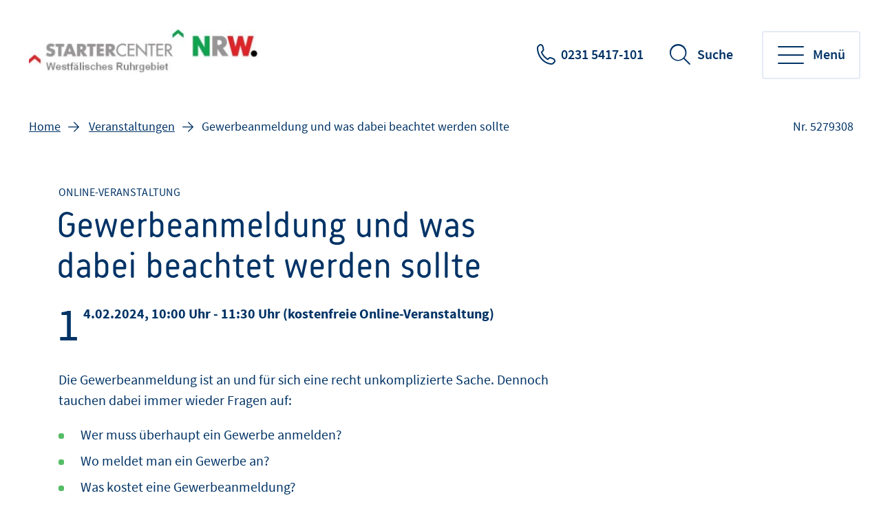

--- FILE ---
content_type: text/html;charset=UTF-8
request_url: https://www.startercenter-westfaelisches-ruhrgebiet.de/produktmarken/veranstaltungen/gewerbeanmeldung-5279308
body_size: 5366
content:
<!DOCTYPE html>
<html class="pl" lang="de">
<head>
<title>
Gewerbeanmeldung und was dabei beachtet werden sollte
- STARTERCENTER Westfälisches Ruhrgebiet
</title>
<meta charset="UTF-8">
<meta name="viewport" content="width=device-width, initial-scale=1"/>
<meta http-equiv="X-UA-Compatible" content="IE=edge"/>
<meta name="cms-version" content="1-SNAPSHOT-2025-12-10T23:01:57Z-cae-live-blue-1-7b766d5d99-rvsnr "/>
<meta name="description" content="Die Gewerbeanmeldung ist an und f&amp;uuml;r sich eine recht unkomplizierte Sache. Dennoch tauchen dabei immer wieder Fragen auf. Diese werden in diesem Webinar beantwortet.
"/>
<meta name="robots" content="index,follow"/>
<meta name="keywords" content="webinar online veranstaltung gründen gewerbe anmeldung gewerbeanmeldung"/>
<meta property="og:title" content="Gewerbeanmeldung und was dabei beachtet werden sollte" />
<meta property="og:type" content="article" />
<meta property="og:url" content="http://www.startercenter-westfaelisches-ruhrgebiet.de/produktmarken/veranstaltungen/gewerbeanmeldung-5279308" />
<meta property="og:description" content="Die Gewerbeanmeldung ist an und f&uuml;r sich eine recht unkomplizierte Sache. Dennoch tauchen dabei immer wieder Fragen auf. Diese werden in diesem Webinar beantwortet.
" />
<meta property="og:site_name" content="STARTERCENTER Westfälisches Ruhrgebiet" />
<meta name="csrf-token" content="lpnLITkkkNql1k52c4J2hNk2VtlB18qvyBYjLw8dzSPS3OzA8P__RFgdo--I5yxHRa9CvO8Fe-Fy4f2C-HdHFz0v9ELr64mi"/>
<link rel="preconnect" href="https://code.etracker.com"/>
<link rel="preload" href="/blueprint/servlet/resource/crblob/5579336/ad109ffb72027621ba35ce7c1015e1a8/icons-woff2-data.woff2" as="font" crossorigin="anonymous"/>
<link rel="preload" href="/blueprint/servlet/resource/crblob/5579344/c9d20f25374ac3bddb796544e0aafba5/ihk24-fontawesome-woff2-data.woff2" as="font"
crossorigin="anonymous"/>
<link rel="preload" href="/blueprint/servlet/resource/crblob/5579352/23aeda9396f2298ffa334c5daeca1e48/korb-webfont-woff2-data.woff2" as="font"
crossorigin="anonymous"/>
<link rel="preload" href="/blueprint/servlet/resource/crblob/5579360/6705f2dc67941c23889ae0b39624f72d/korb-bold-webfont-woff2-data.woff2" as="font"
crossorigin="anonymous"/>
<link rel="preload" href="/blueprint/servlet/resource/crblob/5579368/8489109afa2827c69dc1831698c73a4c/sourcesanspro-bold-webfont-woff2-data.woff2" as="font"
crossorigin="anonymous"/>
<link rel="preload" href="/blueprint/servlet/resource/crblob/5579376/e7f259ff9249200fc38127d6f7c30af2/sourcesanspro-it-webfont-woff2-data.woff2" as="font"
crossorigin="anonymous"/>
<link rel="preload" href="/blueprint/servlet/resource/crblob/5579384/8bba3dafc67ddcfbf779a848f03139e1/sourcesanspro-light-webfont-woff2-data.woff2" as="font"
crossorigin="anonymous"/>
<link rel="preload" href="/blueprint/servlet/resource/crblob/5579392/265925f64acbdf5b0947583af8930207/sourcesanspro-regular-webfont-woff2-data.woff2" as="font"
crossorigin="anonymous"/>
<link rel="preload" href="/blueprint/servlet/resource/crblob/5579400/0f6202a6bd6c5a9ef14884a32216e2f7/sourcesanspro-semibold-webfont-woff2-data.woff2" as="font"
crossorigin="anonymous"/>
<link rel="canonical" href="http://www.startercenter-westfaelisches-ruhrgebiet.de/produktmarken/veranstaltungen/gewerbeanmeldung-5279308">
<link rel="preload stylesheet" as="style" href="/blueprint/servlet/resource/themes/ihk24-2022/css/ihk24-2022-5579478-28.css" >
<!-- START CSS AUS NAVIGATION -->
<link rel="preload stylesheet" as="style" href="/blueprint/servlet/resource/system/design/ihk24/css/css/patches/patch-3140244-133.css" > <!-- ENDE CSS AUS NAVIGATION -->
<!-- START CSS AUS 'SELF' -->
<!-- ENDE CSS AUS 'SELF' -->
</head>
<body class="body">
<div class="page " id="page" >
<script type="text/javascript">
var ihk = ihk || {};
ihk.translations = {
overview: "Übersicht",
loadMoreImages: "Mehr Bilder laden",
loadMoreArticles: "Mehr laden",
ihkFinderYourIhkButton:"Zu Ihrer IHK"
};
ihk.resources = {
loadSpinner: '/blueprint/servlet/resource/crblob/5579278/9a0867fa71faf0c01362982a97d85a47/loader-gif-data.gif',
highchartsJSLink: '/blueprint/servlet/resource/themes/ihk24-2022/js/gfi-highcharts-6487748-2.js',
webComponentsJSLink : '/blueprint/servlet/resource/themes/ihk24-2022/js/components-5579424-13.js',
gfiAZJSLink : '/blueprint/servlet/resource/themes/ihk24-2022/js/a-z-5579406-20.js',
gfiAccordionJSLink : '/blueprint/servlet/resource/themes/ihk24-2022/js/accordion-5579408-20.js',
gfiAdTeaserJSLink : '/blueprint/servlet/resource/themes/ihk24-2022/js/ad-teaser-5579410-16.js',
gfiAnchorsJSLink : '/blueprint/servlet/resource/themes/ihk24-2022/js/anchors-5579412-16.js',
gfiBookmarksJSLink : '/blueprint/servlet/resource/themes/ihk24-2022/js/bookmarks-5579414-18.js',
gfiBreadcrumbJSLink : '/blueprint/servlet/resource/themes/ihk24-2022/js/breadcrumb-5579420-16.js',
gfiCarusoJSLink : '/blueprint/servlet/resource/themes/ihk24-2022/js/caruso-5579422-16.js',
gfiContactJSLink : '/blueprint/servlet/resource/themes/ihk24-2022/js/contact-5579426-17.js',
gfiElectionJSLink : '/blueprint/servlet/resource/themes/ihk24-2022/js/election-6014870-10.js',
gfiElectionTeaserJSLink : '/blueprint/servlet/resource/themes/ihk24-2022/js/election-teaser-6080450-11.js',
gfiQueryListJSLink : '/blueprint/servlet/resource/themes/ihk24-2022/js/query-list-6695200-3.js',
gfiParticipationJSLink : '/blueprint/servlet/resource/themes/ihk24-2022/js/participation-6051562-7.js',
gfiEventsJSLink : '/blueprint/servlet/resource/themes/ihk24-2022/js/events-5579430-16.js',
gfiGalleryJSLink : '/blueprint/servlet/resource/themes/ihk24-2022/js/gallery-5579432-23.js',
gfiGlobalMessageJSLink : '/blueprint/servlet/resource/themes/ihk24-2022/js/global-message-6014872-8.js',
gfiMagazineHeaderJSLink : '/blueprint/servlet/resource/themes/ihk24-2022/js/magazine-header-5579444-16.js',
gfiMasonryJSLink : '/blueprint/servlet/resource/themes/ihk24-2022/js/masonry-5579446-16.js',
gfiOmqSearchJSLink : '/blueprint/servlet/resource/themes/ihk24-2022/js/omq-search-6126972-10.js',
gfiQuickFactsJSLink : '/blueprint/servlet/resource/themes/ihk24-2022/js/quick-facts-5579450-20.js',
gfiRegistrationJSLink : '/blueprint/servlet/resource/themes/ihk24-2022/js/registration-5579452-16.js',
gfiSliderJSLink : '/blueprint/servlet/resource/themes/ihk24-2022/js/slider-5579456-19.js',
gfiSocialJSLink : '/blueprint/servlet/resource/themes/ihk24-2022/js/social-5579458-18.js',
gfiSurveyJSLink : '/blueprint/servlet/resource/themes/ihk24-2022/js/survey-5579460-16.js',
gfiTableJSLink : '/blueprint/servlet/resource/themes/ihk24-2022/js/table-5579462-17.js',
gfiTestimonialJSLink : '/blueprint/servlet/resource/themes/ihk24-2022/js/testimonial-6841570-1.js',
gfiTimelineJSLink : '/blueprint/servlet/resource/themes/ihk24-2022/js/timeline-5579464-20.js',
gfiToogleJSLink : '/blueprint/servlet/resource/themes/ihk24-2022/js/toggle-6051564-7.js',
gfiTopicsJSLink : '/blueprint/servlet/resource/themes/ihk24-2022/js/topics-5579468-16.js',
gfiTooltipJSLink: '/blueprint/servlet/resource/themes/ihk24-2022/js/tooltip-5579466-16.js',
gfiBootstrapCustomJSLink : '/blueprint/servlet/resource/themes/ihk24-2022/js/bootstrap-custom-5579416-13.js',
gfiSearchUtilsJSLink : '/blueprint/servlet/resource/themes/ihk24-2022/js/SearchUtils-5579454-18.js',
gfiWebformsJSLink : '/blueprint/servlet/resource/themes/ihk24-2022/js/webforms-index-5579474-19.js',
gfiVideoStageJSLink : '/blueprint/servlet/resource/themes/ihk24-2022/js/video-stage-6080452-6.js',
gfiMarketingheaderTypeaheadJSLink : '/blueprint/servlet/resource/themes/ihk24-2022/js/marketingheader-typeahead-6126970-5.js',
gfiSearchAccordionJSLink : '/blueprint/servlet/resource/themes/ihk24-2022/js/searchAccordion-6126974-11.js',
gfiEventTeaserLargeSliderJSLink : '/blueprint/servlet/resource/themes/ihk24-2022/js/eventteaserlargeslider-6216484-8.js',
gfiEventoverviewJSLink : '/blueprint/servlet/resource/themes/ihk24-2022/js/eventoverview-6216482-8.js',
gfiCommonContentJSLink : '/blueprint/servlet/resource/themes/ihk24-2022/js/common-content-6126968-6.js',
gfiCardSliderJSLink : '/blueprint/servlet/resource/themes/ihk24-2022/js/cardslider-6620868-3.js',
};
ihk.settings = {
etrackerCookieless : true,
userlikeWidgetKey: '',
useOriginalChattoolButton: false,
navigationItemsUrl: '',
landingPageUrl:"",
doIhkTestUrl:"",
bIhkTestUrl:""
};
</script>
<header class="page-header">
<a href="/" class="logo" tabindex="0" title="Startseite"><img id="logo-infobar" src="/blueprint/servlet/resource/crblob/376290/b83cb42cd62a2c5e73d0f320b7139d68/logo-handelskammer-png-data.jpg" alt=""/></a>
<ul class="contact-nav">
<li>
<a href="tel:02315417-101" class="phone" title="0231 5417-101" data-analytics-action="Click" data-analytics-category="Kontakt" data-analytics-object="Kontakt"
onmousedown="ET_Event.eventStart('Kontakt', 'Kontakt', 'Click', '');" target="_blank" rel="noopener" >0231 5417-101</a>
</li>
</ul>
<div class="search" data-id="header-search-wrapper">
<button class="open-search">Suche</button>
<button class="close-search">Suche verlassen</button>
<form action="/suche/375718" method="post"
data-search-actionid="375718">
<div class="container small">
<div class="outer">
<label for="search-field-header" class="visually-hidden">Suchbegriff</label>
<input type="text" id="search-field-header" name="query" class="search-field"
placeholder="Suchbegriff oder Nr.">
<button type="submit" title="Suche" id="search-submit-header"
class="search-submit" aria-label="Suche starten"></button>
</div>
</div>
<input type="hidden" name="_CSRFToken" value="lpnLITkkkNql1k52c4J2hNk2VtlB18qvyBYjLw8dzSPS3OzA8P__RFgdo--I5yxHRa9CvO8Fe-Fy4f2C-HdHFz0v9ELr64mi"/>
</form>
</div>
<button class="toggle-nav" data-id="main-navigation-toggle-button">
<span> Menü</span>
</button>
<nav data-id="main-navigation-wrapper">
<div class="overlay-holder"></div>
<div class="primary" data-root-url="5279308"
data-base-url="/blueprint/servlet/serviceport/layernavigation/v2/"
data-page-content-id="5279308"
data-show-opened-menu="false"
></div>
<div class="meta">
<ul>
<li class="contact">
<a href="mailto:startercenter@dortmund.ihk.de" class="email" title="Kontakt" data-analytics-action="Click" data-analytics-category="Kontakt" data-analytics-object="Kontakt"
onmousedown="ET_Event.eventStart('Kontakt', 'Kontakt', 'Click', '');" target="_blank" rel="noopener" >Kontakt</a>
</li>
<li class="icons">
<ul>
<li class="login">
</li>
</ul>
</li>
</ul>
</div>
</nav>
</header> <div class="page-wrapper">
<div class="page-details ">
<nav class="breadcrumb-list-wrapper" aria-label="Seitenpfad">
<p id="breadcrumb-info" class="visually-hidden">Sie befinden sich hier</p>
<ol class="breadcrumb" aria-describedby="breadcrumb-info">
<li class="breadcrumb-item" >
<a id='breadcrumb-item0' href="/">Home</a>
</li>
<li class="breadcrumb-item" >
<a id='breadcrumb-item1' href="/produktmarken/veranstaltungen">Veranstaltungen</a>
</li>
<li aria-current="page"> Gewerbeanmeldung und was dabei beachtet werden sollte</li>
</ol>
</nav>
<section aria-label="Dokumentennummer" class="document-number desktopOnly"
id="gfi-document-id">Nr. 5279308</section>
</div>
<div class="page-content has-sidebar">
<div class="container large" >
<div class="row">
<main id="main" role="main" class="main-col ">
<div class="richtext">
<span aria-hidden="true" class="kicker" >Online-Veranstaltung</span>
<h1 class="h1" >Gewerbeanmeldung und was dabei beachtet werden sollte</h1>
<div class="text initial">
<strong>14.02.2024, </strong><strong>10:00 Uhr - 11:30 Uhr </strong><strong> (kostenfreie Online-Veranstaltung)</strong>
</div>
<div class="detail-text">
<div class="text">
Die Gewerbeanmeldung ist an und für sich eine recht unkomplizierte Sache. Dennoch tauchen dabei immer wieder Fragen auf:
</div>
<ul class="rte--list">
<li>Wer muss überhaupt ein Gewerbe anmelden?</li>
<li>Wo meldet man ein Gewerbe an?</li>
<li>Was kostet eine Gewerbeanmeldung?</li>
<li>Welche Voraussetzungen sind nötig?</li>
<li>Welche Unterlagen muss ich mitnehmen?</li>
<li>Was ist der Gewerbeschein?</li>
</ul>
<div class="text">
Diese und viele weitere Fragen werden im Webinar von der Gewerbemeldestelle der Stadt Dortmund beantwortet.
</div>
<div class="text">
<br>
</div>
<div class="text">
Eingesetzt wird das Konferenztool Zoom. Die Zugangsdaten werden 1 - 2 Tage vor der Veranstaltung zugeschickt.
</div>
<div class="text">
<br>
</div>
<div class="text">
Das Seminar ist kostenlos.
</div>
<div class="text">
Anmeldungen bitte an <a data-linktypeicon="CMExternalLink" title="externer Link" rel="noopener" target="_blank" href="mailto:startercenter@wirtschaftsfoerderung-dortmund.de">startercenter@wirtschaftsfoerderung-dortmund.de</a>
</div>
<div class="text">
<br>
</div>
</div> </div>
<div class="print-share">
<ul class="print-share-list ">
<li>
<a href="#" class="share-mail" id="teilen">teilen </a>
</li>
<li>
<a href="?print=true&amp;printsrc=button" class="print-btn"
onmousedown=""
title="Dokument drucken">drucken </a>
</li>
</ul>
<div class="bookmarks" id="socialbookmarks">
<ul class="social-icons">
<li><a class="social-share twitter" title="Bookmark setzen bei: Twitter"
onclick="window.open('https://twitter.com/intent/tweet?src_ref='+encodeURIComponent(location.href)+'&url='+encodeURIComponent(location.href));return false;"
href="https://twitter.com/"></a></li>
<li><a class="social-share facebook" title="Bookmark setzen bei: Facebook"
onclick="window.open('https://www.facebook.com/sharer.php?u='+encodeURIComponent(location.href)+'&amp;t='+encodeURIComponent(document.title));return false;"
href="https://www.facebook.com/"></a></li>
<li><a class="social-share xing" title="Bookmark setzen bei: XING"
onclick="window.open('https://www.xing.com/spi/shares/new?url='+encodeURIComponent(location.href)+';title='+encodeURIComponent(document.title)+';provider=IHK24');return false;"
href="https://www.xing.com/"></a></li>
<li><a class="social-share whatsapp" title="Bookmark setzen bei: WhatsApp"
onclick="window.open('whatsapp://send?text='+ encodeURIComponent(document.title)+' '+encodeURIComponent(location.href));return false;"
href="https://www.whatsapp.com/"></a></li>
<li><a class="social-share linkedin" title="Bookmark setzen bei: LinkedIn"
onclick="window.open('https://www.linkedin.com/sharing/share-offsite/?url='+encodeURIComponent(location.href)+'&title='+encodeURIComponent(document.title));return false;"
href="https://www.linkedin.com/"></a></li>
<li><a class="social-share threema" title="Bookmark setzen bei: Threema"
onclick="window.open('threema://compose?text='+encodeURIComponent(location.href)+' '+encodeURIComponent(document.title));return false;"
href="https://threema.ch/de/"></a></li>
<li><a class="social-share telegram" title="Bookmark setzen bei: Telegram"
onclick="window.open('https://t.me/share/url?url='+encodeURIComponent(location.href));return false;"
href="https://telegram.org/"></a></li>
</ul>
</div>
</div>
</main>
<aside role=complementary aria-label="Zusatzinformationen" id="sidebar" class="sidebar ">
<div class="container-fluid">
</div>
</aside>
</div>
</div>
</div>
</div>
<footer class="page-footer" data-id="page-footer">
<div class="container">
<div class="row contact">
<div class="col">
<p class="like-h2">Wie können wir Ihnen helfen?</p>
</div>
<div class="col" data-id="page-footer-address">
<div class="like-h6">Unsere Anschrift:</div>
<p>
<a href="https://www.google.de/maps/place/M%C3%A4rkische+Str.+120,+44141+Dortmund/@51.5032302,7.4783748,17z/data=!3m1!4b1!4m5!3m4!1s0x47b91768d48ac0e5:0x49b05b38616609b1!8m2!3d51.5032302!4d7.4805635" class="address" title="externer Link" data-analytics-action="Link" data-analytics-category="External" data-analytics-object="https://www.google.de/maps/place/M%C3%A4rkische+Str.+120,+44141+Dortmund/@51.5032302,7.4783748,17z/data=!3m1!4b1!4m5!3m4!1s0x47b91768d48ac0e5:0x49b05b38616609b1!8m2!3d51.5032302!4d7.4805635"
onmousedown="ET_Event.eventStart('External', 'https://www.google.de/maps/place/M%C3%A4rkische+Str.+120,+44141+Dortmund/@51.5032302,7.4783748,17z/data=!3m1!4b1!4m5!3m4!1s0x47b91768d48ac0e5:0x49b05b38616609b1!8m2!3d51.5032302!4d7.4805635', 'Link', '');" target="_blank" rel="noopener" > STARTERCENTER NRW Westfälisches Ruhrgebiet bei der IHK zu Dortmund <br>
Märkische Str. 120 <br>
44141 Dortmund <br>
</a>
</p>
</div>
<div class="col" data-id="page-footer-contact">
<div class="like-h6">So erreichen Sie uns:</div>
<ul class="contact-list">
<li class="mail">
<span id="desc-mail-footer" class="visually-hidden">Email</span>
<a href="mailto:startercenter@dortmund.ihk.de" class="email" title="startercenter@dortmund.ihk.de" data-analytics-action="Click" data-analytics-category="Kontakt" data-analytics-object="Kontakt"
onmousedown="ET_Event.eventStart('Kontakt', 'Kontakt', 'Click', '');" target="_blank" rel="noopener" >startercenter@dortmund.ihk.de</a>
</li>
<li class="phone">
<span id="desc-tel" class="visually-hidden">Telefonnummer</span>
<a href="tel:02315417-101" class="mobile phone" title="0231 5417-101" data-analytics-action="Click" data-analytics-category="Kontakt" data-analytics-object="Kontakt"
onmousedown="ET_Event.eventStart('Kontakt', 'Kontakt', 'Click', '');" target="_blank" rel="noopener" >0231 5417-101</a>
</li>
</ul>
</div>
</div>
<div class="row copyright">
<div class="col" data-id="page-footer-copyright">
<div class="text">© STARTERCENTER Westfälisches Ruhrgebiet<br/>Für die Richtigkeit der in dieser Website enthaltenen Angaben können wir trotz sorgfältiger Prüfung keine Gewähr übernehmen.</div>
</div>
<div class="col" id="partners">
<div class="logos">
</div>
</div>
</div>
<div class="row legal-nav">
<nav class="col" data-id="page-footer-legal" aria-label="Navigation Fußzeile">
<ul>
<li>
<a id='footer_imprint_item0' href="/datenschutz-5424038">Datenschutzerklärung</a>
</li>
<li>
<a id='footer_imprint_item1' href="/servicemarken/ueber-uns/impressum-375860">Impressum</a>
</li>
</ul>
</nav>
</div>
</div>
</footer> </div>
<script type="text/javascript">
et_areas = "IHK24/DO_Starter/produktmarken/Aktuelle%20Veranstaltungen/Gewerbeanmeldung";
et_pagename = "[DO_Starter IHK24] Gewerbeanmeldung und was dabei beachtet werden sollte [5279308-5279308] &lt; Aktuelle%20Veranstaltungen &lt; produktmarken";
et_seg2 = "[nicht angemeldet]";
et_url = "www.startercenter-westfaelisches-ruhrgebiet.de/blueprint/servlet/dostarter/produktmarken/veranstaltungen/gewerbeanmeldung-5279308";
et_se = 1;
</script>
<script data-usercentrics="etracker" data-cookieconsent="ignore" id="_etLoader" type="text/javascript" charset="UTF-8" data-block-cookies="true" data-respect-dnt="true" data-secure-code="B09J6m" data-slave-codes="4711" async src="https://code.etracker.com/code/e.js"></script>
<script type="text/javascript" data-cookieconsent="necessary"
src="/blueprint/servlet/resource/themes/ihk24-2022/js/gfilibs-5579434-17.js"></script>
<script type="text/javascript" data-cookieconsent="necessary" src="/blueprint/servlet/resource/themes/ihk24-2022/js/ihk24-2022-chunked-5579440-22.js"></script>
</body>
</html>